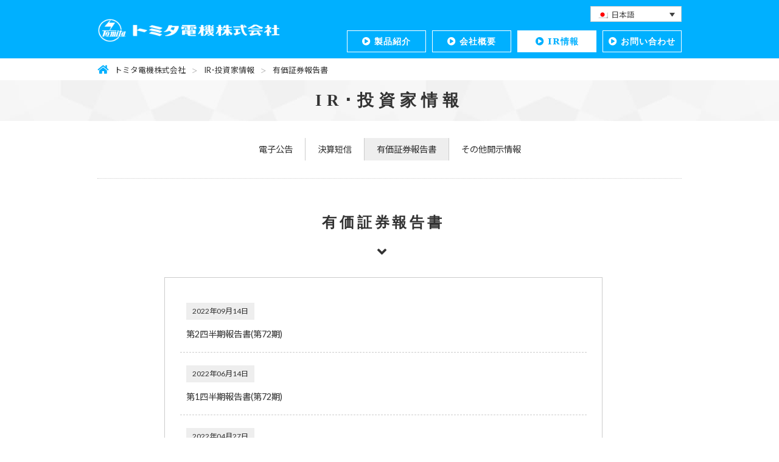

--- FILE ---
content_type: text/html; charset=UTF-8
request_url: https://www.tomita-electric.com/ircat/yuuka/page/2/
body_size: 6942
content:


<!DOCTYPE html>
<html dir="ltr" lang="ja">

<head>
  <meta charset="UTF-8">
  <meta name="viewport" content="width=1000">
  <meta name="format-detection" content="telephone=no">
    
  <link rel="stylesheet" href="https://www.tomita-electric.com/cms/content/themes/tomita/style.css">
  <link rel="shortcut icon" type="image/x-icon" href="https://www.tomita-electric.com/cms/content/themes/tomita/images/favicon.ico">
  <link rel="icon" type="image/png" href="https://www.tomita-electric.com/cms/content/themes/tomita/images/favicon-16.png" sizes="16x16">
  <link rel="icon" type="image/png" href="https://www.tomita-electric.com/cms/content/themes/tomita/images/favicon-32.png" sizes="32x32">

  	<style>img:is([sizes="auto" i], [sizes^="auto," i]) { contain-intrinsic-size: 3000px 1500px }</style>
	
		<!-- All in One SEO 4.9.3 - aioseo.com -->
		<title>有価証券報告書 | トミタ電機株式会社 - Part 2</title>
	<meta name="description" content="- Part 2" />
	<meta name="robots" content="noindex, nofollow, max-snippet:-1, max-image-preview:large, max-video-preview:-1" />
	<link rel="canonical" href="https://www.tomita-electric.com/ircat/yuuka/" />
	<link rel="prev" href="https://www.tomita-electric.com/ircat/yuuka/" />
	<link rel="next" href="https://www.tomita-electric.com/ircat/yuuka/page/3/" />
	<meta name="generator" content="All in One SEO (AIOSEO) 4.9.3" />
		<script type="application/ld+json" class="aioseo-schema">
			{"@context":"https:\/\/schema.org","@graph":[{"@type":"BreadcrumbList","@id":"https:\/\/www.tomita-electric.com\/ircat\/yuuka\/page\/2\/#breadcrumblist","itemListElement":[{"@type":"ListItem","@id":"https:\/\/www.tomita-electric.com#listItem","position":1,"name":"Home","item":"https:\/\/www.tomita-electric.com","nextItem":{"@type":"ListItem","@id":"https:\/\/www.tomita-electric.com\/ircat\/yuuka\/#listItem","name":"\u6709\u4fa1\u8a3c\u5238\u5831\u544a\u66f8"}},{"@type":"ListItem","@id":"https:\/\/www.tomita-electric.com\/ircat\/yuuka\/#listItem","position":2,"name":"\u6709\u4fa1\u8a3c\u5238\u5831\u544a\u66f8","item":"https:\/\/www.tomita-electric.com\/ircat\/yuuka\/","nextItem":{"@type":"ListItem","@id":"https:\/\/www.tomita-electric.com\/ircat\/yuuka\/page\/2#listItem","name":"\u30da\u30fc\u30b8 2"},"previousItem":{"@type":"ListItem","@id":"https:\/\/www.tomita-electric.com#listItem","name":"Home"}},{"@type":"ListItem","@id":"https:\/\/www.tomita-electric.com\/ircat\/yuuka\/page\/2#listItem","position":3,"name":"\u30da\u30fc\u30b8 2","previousItem":{"@type":"ListItem","@id":"https:\/\/www.tomita-electric.com\/ircat\/yuuka\/#listItem","name":"\u6709\u4fa1\u8a3c\u5238\u5831\u544a\u66f8"}}]},{"@type":"CollectionPage","@id":"https:\/\/www.tomita-electric.com\/ircat\/yuuka\/page\/2\/#collectionpage","url":"https:\/\/www.tomita-electric.com\/ircat\/yuuka\/page\/2\/","name":"\u6709\u4fa1\u8a3c\u5238\u5831\u544a\u66f8 | \u30c8\u30df\u30bf\u96fb\u6a5f\u682a\u5f0f\u4f1a\u793e - Part 2","description":"- Part 2","inLanguage":"ja","isPartOf":{"@id":"https:\/\/www.tomita-electric.com\/#website"},"breadcrumb":{"@id":"https:\/\/www.tomita-electric.com\/ircat\/yuuka\/page\/2\/#breadcrumblist"}},{"@type":"Organization","@id":"https:\/\/www.tomita-electric.com\/#organization","name":"\u30c8\u30df\u30bf\u96fb\u6a5f\u682a\u5f0f\u4f1a\u793e","url":"https:\/\/www.tomita-electric.com\/"},{"@type":"WebSite","@id":"https:\/\/www.tomita-electric.com\/#website","url":"https:\/\/www.tomita-electric.com\/","name":"\u30c8\u30df\u30bf\u96fb\u6a5f\u682a\u5f0f\u4f1a\u793e","inLanguage":"ja","publisher":{"@id":"https:\/\/www.tomita-electric.com\/#organization"}}]}
		</script>
		<!-- All in One SEO -->

<link rel='dns-prefetch' href='//webfonts.xserver.jp' />
<link rel='stylesheet' id='wp-block-library-css' href='https://www.tomita-electric.com/cms/wp-includes/css/dist/block-library/style.min.css?ver=d1e93a145f1a93af8682bb8357dccdcb' type='text/css' media='all' />
<style id='classic-theme-styles-inline-css' type='text/css'>
/*! This file is auto-generated */
.wp-block-button__link{color:#fff;background-color:#32373c;border-radius:9999px;box-shadow:none;text-decoration:none;padding:calc(.667em + 2px) calc(1.333em + 2px);font-size:1.125em}.wp-block-file__button{background:#32373c;color:#fff;text-decoration:none}
</style>
<link rel='stylesheet' id='aioseo/css/src/vue/standalone/blocks/table-of-contents/global.scss-css' href='https://www.tomita-electric.com/cms/content/plugins/all-in-one-seo-pack/dist/Lite/assets/css/table-of-contents/global.e90f6d47.css?ver=4.9.3' type='text/css' media='all' />
<style id='global-styles-inline-css' type='text/css'>
:root{--wp--preset--aspect-ratio--square: 1;--wp--preset--aspect-ratio--4-3: 4/3;--wp--preset--aspect-ratio--3-4: 3/4;--wp--preset--aspect-ratio--3-2: 3/2;--wp--preset--aspect-ratio--2-3: 2/3;--wp--preset--aspect-ratio--16-9: 16/9;--wp--preset--aspect-ratio--9-16: 9/16;--wp--preset--color--black: #000000;--wp--preset--color--cyan-bluish-gray: #abb8c3;--wp--preset--color--white: #ffffff;--wp--preset--color--pale-pink: #f78da7;--wp--preset--color--vivid-red: #cf2e2e;--wp--preset--color--luminous-vivid-orange: #ff6900;--wp--preset--color--luminous-vivid-amber: #fcb900;--wp--preset--color--light-green-cyan: #7bdcb5;--wp--preset--color--vivid-green-cyan: #00d084;--wp--preset--color--pale-cyan-blue: #8ed1fc;--wp--preset--color--vivid-cyan-blue: #0693e3;--wp--preset--color--vivid-purple: #9b51e0;--wp--preset--gradient--vivid-cyan-blue-to-vivid-purple: linear-gradient(135deg,rgba(6,147,227,1) 0%,rgb(155,81,224) 100%);--wp--preset--gradient--light-green-cyan-to-vivid-green-cyan: linear-gradient(135deg,rgb(122,220,180) 0%,rgb(0,208,130) 100%);--wp--preset--gradient--luminous-vivid-amber-to-luminous-vivid-orange: linear-gradient(135deg,rgba(252,185,0,1) 0%,rgba(255,105,0,1) 100%);--wp--preset--gradient--luminous-vivid-orange-to-vivid-red: linear-gradient(135deg,rgba(255,105,0,1) 0%,rgb(207,46,46) 100%);--wp--preset--gradient--very-light-gray-to-cyan-bluish-gray: linear-gradient(135deg,rgb(238,238,238) 0%,rgb(169,184,195) 100%);--wp--preset--gradient--cool-to-warm-spectrum: linear-gradient(135deg,rgb(74,234,220) 0%,rgb(151,120,209) 20%,rgb(207,42,186) 40%,rgb(238,44,130) 60%,rgb(251,105,98) 80%,rgb(254,248,76) 100%);--wp--preset--gradient--blush-light-purple: linear-gradient(135deg,rgb(255,206,236) 0%,rgb(152,150,240) 100%);--wp--preset--gradient--blush-bordeaux: linear-gradient(135deg,rgb(254,205,165) 0%,rgb(254,45,45) 50%,rgb(107,0,62) 100%);--wp--preset--gradient--luminous-dusk: linear-gradient(135deg,rgb(255,203,112) 0%,rgb(199,81,192) 50%,rgb(65,88,208) 100%);--wp--preset--gradient--pale-ocean: linear-gradient(135deg,rgb(255,245,203) 0%,rgb(182,227,212) 50%,rgb(51,167,181) 100%);--wp--preset--gradient--electric-grass: linear-gradient(135deg,rgb(202,248,128) 0%,rgb(113,206,126) 100%);--wp--preset--gradient--midnight: linear-gradient(135deg,rgb(2,3,129) 0%,rgb(40,116,252) 100%);--wp--preset--font-size--small: 13px;--wp--preset--font-size--medium: 20px;--wp--preset--font-size--large: 36px;--wp--preset--font-size--x-large: 42px;--wp--preset--spacing--20: 0.44rem;--wp--preset--spacing--30: 0.67rem;--wp--preset--spacing--40: 1rem;--wp--preset--spacing--50: 1.5rem;--wp--preset--spacing--60: 2.25rem;--wp--preset--spacing--70: 3.38rem;--wp--preset--spacing--80: 5.06rem;--wp--preset--shadow--natural: 6px 6px 9px rgba(0, 0, 0, 0.2);--wp--preset--shadow--deep: 12px 12px 50px rgba(0, 0, 0, 0.4);--wp--preset--shadow--sharp: 6px 6px 0px rgba(0, 0, 0, 0.2);--wp--preset--shadow--outlined: 6px 6px 0px -3px rgba(255, 255, 255, 1), 6px 6px rgba(0, 0, 0, 1);--wp--preset--shadow--crisp: 6px 6px 0px rgba(0, 0, 0, 1);}:where(.is-layout-flex){gap: 0.5em;}:where(.is-layout-grid){gap: 0.5em;}body .is-layout-flex{display: flex;}.is-layout-flex{flex-wrap: wrap;align-items: center;}.is-layout-flex > :is(*, div){margin: 0;}body .is-layout-grid{display: grid;}.is-layout-grid > :is(*, div){margin: 0;}:where(.wp-block-columns.is-layout-flex){gap: 2em;}:where(.wp-block-columns.is-layout-grid){gap: 2em;}:where(.wp-block-post-template.is-layout-flex){gap: 1.25em;}:where(.wp-block-post-template.is-layout-grid){gap: 1.25em;}.has-black-color{color: var(--wp--preset--color--black) !important;}.has-cyan-bluish-gray-color{color: var(--wp--preset--color--cyan-bluish-gray) !important;}.has-white-color{color: var(--wp--preset--color--white) !important;}.has-pale-pink-color{color: var(--wp--preset--color--pale-pink) !important;}.has-vivid-red-color{color: var(--wp--preset--color--vivid-red) !important;}.has-luminous-vivid-orange-color{color: var(--wp--preset--color--luminous-vivid-orange) !important;}.has-luminous-vivid-amber-color{color: var(--wp--preset--color--luminous-vivid-amber) !important;}.has-light-green-cyan-color{color: var(--wp--preset--color--light-green-cyan) !important;}.has-vivid-green-cyan-color{color: var(--wp--preset--color--vivid-green-cyan) !important;}.has-pale-cyan-blue-color{color: var(--wp--preset--color--pale-cyan-blue) !important;}.has-vivid-cyan-blue-color{color: var(--wp--preset--color--vivid-cyan-blue) !important;}.has-vivid-purple-color{color: var(--wp--preset--color--vivid-purple) !important;}.has-black-background-color{background-color: var(--wp--preset--color--black) !important;}.has-cyan-bluish-gray-background-color{background-color: var(--wp--preset--color--cyan-bluish-gray) !important;}.has-white-background-color{background-color: var(--wp--preset--color--white) !important;}.has-pale-pink-background-color{background-color: var(--wp--preset--color--pale-pink) !important;}.has-vivid-red-background-color{background-color: var(--wp--preset--color--vivid-red) !important;}.has-luminous-vivid-orange-background-color{background-color: var(--wp--preset--color--luminous-vivid-orange) !important;}.has-luminous-vivid-amber-background-color{background-color: var(--wp--preset--color--luminous-vivid-amber) !important;}.has-light-green-cyan-background-color{background-color: var(--wp--preset--color--light-green-cyan) !important;}.has-vivid-green-cyan-background-color{background-color: var(--wp--preset--color--vivid-green-cyan) !important;}.has-pale-cyan-blue-background-color{background-color: var(--wp--preset--color--pale-cyan-blue) !important;}.has-vivid-cyan-blue-background-color{background-color: var(--wp--preset--color--vivid-cyan-blue) !important;}.has-vivid-purple-background-color{background-color: var(--wp--preset--color--vivid-purple) !important;}.has-black-border-color{border-color: var(--wp--preset--color--black) !important;}.has-cyan-bluish-gray-border-color{border-color: var(--wp--preset--color--cyan-bluish-gray) !important;}.has-white-border-color{border-color: var(--wp--preset--color--white) !important;}.has-pale-pink-border-color{border-color: var(--wp--preset--color--pale-pink) !important;}.has-vivid-red-border-color{border-color: var(--wp--preset--color--vivid-red) !important;}.has-luminous-vivid-orange-border-color{border-color: var(--wp--preset--color--luminous-vivid-orange) !important;}.has-luminous-vivid-amber-border-color{border-color: var(--wp--preset--color--luminous-vivid-amber) !important;}.has-light-green-cyan-border-color{border-color: var(--wp--preset--color--light-green-cyan) !important;}.has-vivid-green-cyan-border-color{border-color: var(--wp--preset--color--vivid-green-cyan) !important;}.has-pale-cyan-blue-border-color{border-color: var(--wp--preset--color--pale-cyan-blue) !important;}.has-vivid-cyan-blue-border-color{border-color: var(--wp--preset--color--vivid-cyan-blue) !important;}.has-vivid-purple-border-color{border-color: var(--wp--preset--color--vivid-purple) !important;}.has-vivid-cyan-blue-to-vivid-purple-gradient-background{background: var(--wp--preset--gradient--vivid-cyan-blue-to-vivid-purple) !important;}.has-light-green-cyan-to-vivid-green-cyan-gradient-background{background: var(--wp--preset--gradient--light-green-cyan-to-vivid-green-cyan) !important;}.has-luminous-vivid-amber-to-luminous-vivid-orange-gradient-background{background: var(--wp--preset--gradient--luminous-vivid-amber-to-luminous-vivid-orange) !important;}.has-luminous-vivid-orange-to-vivid-red-gradient-background{background: var(--wp--preset--gradient--luminous-vivid-orange-to-vivid-red) !important;}.has-very-light-gray-to-cyan-bluish-gray-gradient-background{background: var(--wp--preset--gradient--very-light-gray-to-cyan-bluish-gray) !important;}.has-cool-to-warm-spectrum-gradient-background{background: var(--wp--preset--gradient--cool-to-warm-spectrum) !important;}.has-blush-light-purple-gradient-background{background: var(--wp--preset--gradient--blush-light-purple) !important;}.has-blush-bordeaux-gradient-background{background: var(--wp--preset--gradient--blush-bordeaux) !important;}.has-luminous-dusk-gradient-background{background: var(--wp--preset--gradient--luminous-dusk) !important;}.has-pale-ocean-gradient-background{background: var(--wp--preset--gradient--pale-ocean) !important;}.has-electric-grass-gradient-background{background: var(--wp--preset--gradient--electric-grass) !important;}.has-midnight-gradient-background{background: var(--wp--preset--gradient--midnight) !important;}.has-small-font-size{font-size: var(--wp--preset--font-size--small) !important;}.has-medium-font-size{font-size: var(--wp--preset--font-size--medium) !important;}.has-large-font-size{font-size: var(--wp--preset--font-size--large) !important;}.has-x-large-font-size{font-size: var(--wp--preset--font-size--x-large) !important;}
:where(.wp-block-post-template.is-layout-flex){gap: 1.25em;}:where(.wp-block-post-template.is-layout-grid){gap: 1.25em;}
:where(.wp-block-columns.is-layout-flex){gap: 2em;}:where(.wp-block-columns.is-layout-grid){gap: 2em;}
:root :where(.wp-block-pullquote){font-size: 1.5em;line-height: 1.6;}
</style>
<link rel='stylesheet' id='contact-form-7-css' href='https://www.tomita-electric.com/cms/content/plugins/contact-form-7/includes/css/styles.css?ver=6.1.4' type='text/css' media='all' />
<link rel='stylesheet' id='wpml-legacy-dropdown-0-css' href='https://www.tomita-electric.com/cms/content/plugins/sitepress-multilingual-cms/templates/language-switchers/legacy-dropdown/style.min.css?ver=1' type='text/css' media='all' />
<script type="text/javascript" src="https://www.tomita-electric.com/cms/content/plugins/sitepress-multilingual-cms/templates/language-switchers/legacy-dropdown/script.min.js?ver=1" id="wpml-legacy-dropdown-0-js"></script>

  <script src="//ajax.googleapis.com/ajax/libs/jquery/1.10.2/jquery.min.js"></script>
  <script src="https://www.tomita-electric.com/cms/content/themes/tomita/js/common.js"></script>
  <script src="https://www.tomita-electric.com/cms/content/themes/tomita/js/auto_filesize-1.0.2.js"></script>
    
      </head>

<body class="page" >

  <!-- Google tag (gtag.js) -->
<script async src="https://www.googletagmanager.com/gtag/js?id=G-0D6YVV0FDW"></script>
<script>
  window.dataLayer = window.dataLayer || [];

  function gtag() {
    dataLayer.push(arguments);
  }
  gtag('js', new Date());

  gtag('config', 'G-0D6YVV0FDW');
</script>

  <header id="page-header" role="banner">

    <div id="page-nav" class="menu menu-fixed">
      <div id="header-nav-inner">

          
  <h1><a href="https://www.tomita-electric.com/"><img src="https://www.tomita-electric.com/cms/content/themes/tomita/images/ja/logo.png" width="375" height="50" alt="トミタ電機株式会社"></a></h1>

  <nav id="header-menu">
    <ul>

      <li id="m-products" ><a href="https://www.tomita-electric.com/products/">製品紹介</a>
        <ul class="sub-menu"><li id="menu-item-45" class="menu-item menu-item-type-taxonomy menu-item-object-itemcat menu-item-45"><a href="https://www.tomita-electric.com/itemcat/ferrite/">フェライトコア</a></li>
<li id="menu-item-44" class="menu-item menu-item-type-taxonomy menu-item-object-itemcat menu-item-44"><a href="https://www.tomita-electric.com/itemcat/coil/">コイル・トランス</a></li>
</ul>      </li>

      <li id="m-company" ><a href="https://www.tomita-electric.com/company/">会社概要</a>
        <ul class="sub-menu"><li id="menu-item-1045" class="menu-item menu-item-type-post_type menu-item-object-page menu-item-1045"><a href="https://www.tomita-electric.com/company/history/">技術の歴史</a></li>
<li id="menu-item-1046" class="menu-item menu-item-type-post_type menu-item-object-page menu-item-1046"><a href="https://www.tomita-electric.com/company/our-products/">主な製品</a></li>
<li id="menu-item-2331" class="menu-item menu-item-type-post_type menu-item-object-page menu-item-2331"><a href="https://www.tomita-electric.com/company/quality-policy/">品質方針</a></li>
<li id="menu-item-1047" class="menu-item menu-item-type-post_type menu-item-object-page menu-item-1047"><a href="https://www.tomita-electric.com/company/environment/">環境方針</a></li>
<li id="menu-item-1049" class="menu-item menu-item-type-post_type menu-item-object-page menu-item-1049"><a href="https://www.tomita-electric.com/company/domestic/">国内事業所</a></li>
<li id="menu-item-1050" class="menu-item menu-item-type-post_type menu-item-object-page menu-item-1050"><a href="https://www.tomita-electric.com/company/overseas/">海外グループ会社</a></li>
<li id="menu-item-1051" class="menu-item menu-item-type-post_type menu-item-object-page menu-item-1051"><a href="https://www.tomita-electric.com/company/europe/">欧州営業窓口</a></li>
</ul>      </li>

      <li id="m-ir"  class="current" ><a href="https://www.tomita-electric.com/ir/">IR情報</a>
        <ul class="sub-menu"><li id="menu-item-43" class="menu-item menu-item-type-taxonomy menu-item-object-ircat menu-item-43"><a href="https://www.tomita-electric.com/ircat/koukoku/">電子公告</a></li>
<li id="menu-item-42" class="menu-item menu-item-type-taxonomy menu-item-object-ircat menu-item-42"><a href="https://www.tomita-electric.com/ircat/kessan/">決算短信</a></li>
<li id="menu-item-41" class="menu-item menu-item-type-taxonomy menu-item-object-ircat current-menu-item menu-item-41"><a href="https://www.tomita-electric.com/ircat/yuuka/" aria-current="page">有価証券報告書</a></li>
<li id="menu-item-40" class="menu-item menu-item-type-taxonomy menu-item-object-ircat menu-item-40"><a href="https://www.tomita-electric.com/ircat/others/">その他開示情報</a></li>
</ul>      </li>

      <li id="m-contact" ><a href="https://www.tomita-electric.com/contact/">お問い合わせ</a></li>

    </ul>
  </nav>
        
      <div class="header-sub">

        <div class="language">
          <div class="lngswcr">
<div
	 class="wpml-ls-sidebars-sidebar-2 wpml-ls wpml-ls-legacy-dropdown js-wpml-ls-legacy-dropdown">
	<ul role="menu">

		<li role="none" tabindex="0" class="wpml-ls-slot-sidebar-2 wpml-ls-item wpml-ls-item-ja wpml-ls-current-language wpml-ls-first-item wpml-ls-last-item wpml-ls-item-legacy-dropdown">
			<a href="#" class="js-wpml-ls-item-toggle wpml-ls-item-toggle" role="menuitem" title="日本語に切り替える">
                            <img
            class="wpml-ls-flag"
            src="https://www.tomita-electric.com/cms/content/plugins/sitepress-multilingual-cms/res/flags/ja.png"
            alt=""
            
            
    /><span class="wpml-ls-native" role="menuitem">日本語</span></a>

			<ul class="wpml-ls-sub-menu" role="menu">
							</ul>

		</li>

	</ul>
</div>
</div>        </div>

        <div class="ggl-search">
        </div>

      </div>

      </div>
    </div>

  </header>

      <div id="breadcrumb">
      <div id="breadcrumb-inner">
        <span itemscope="itemscope" itemtype="http://data-vocabulary.org/Breadcrumb"><a title="トミタ電機株式会社" href="https://www.tomita-electric.com" itemprop="url"><span itemprop="title">トミタ電機株式会社</span></a></span><span itemscope="itemscope" itemtype="http://data-vocabulary.org/Breadcrumb"><a title="IR･投資家情報" href="https://www.tomita-electric.com/ir/" itemprop="url"><span itemprop="title">IR･投資家情報</span></a></span><span itemscope="itemscope" itemtype="http://data-vocabulary.org/Breadcrumb"><a title="有価証券報告書" href="https://www.tomita-electric.com/ircat/yuuka/" itemprop="url"><span itemprop="title">有価証券報告書</span></a></span>      </div>
    </div>
  
<article id="contents">

    <header id="page-title">
        <h1>IR･投資家情報</h1>
    </header>
    
    <div id="contents-inner">

	<ul class="child-page-list"><li class="menu-item menu-item-type-taxonomy menu-item-object-ircat menu-item-43"><a href="https://www.tomita-electric.com/ircat/koukoku/">電子公告</a></li>
<li class="menu-item menu-item-type-taxonomy menu-item-object-ircat menu-item-42"><a href="https://www.tomita-electric.com/ircat/kessan/">決算短信</a></li>
<li class="menu-item menu-item-type-taxonomy menu-item-object-ircat current-menu-item menu-item-41"><a href="https://www.tomita-electric.com/ircat/yuuka/" aria-current="page">有価証券報告書</a></li>
<li class="menu-item menu-item-type-taxonomy menu-item-object-ircat menu-item-40"><a href="https://www.tomita-electric.com/ircat/others/">その他開示情報</a></li>
</ul>

    <section id="ir-list">

 		<div class="ir-inner">
		
            <h2>
			有価証券報告書            </h2>
    
            <ul> 
    
            
                             			                    <li><time datetime="2022-09-14">2022年09月14日</time><a href="https://www.tomita-electric.com/cms/content/files/2022.7.31-2Qsihanki.pdf" class="pdf" target="_blank">第2四半期報告書(第72期)</a></li>
                    
                 			                    <li><time datetime="2022-06-14">2022年06月14日</time><a href="https://www.tomita-electric.com/cms/content/files/2022.4.30-1Qsihanki.pdf" class="pdf" target="_blank">第1四半期報告書(第72期)</a></li>
                    
                 			                    <li><time datetime="2022-04-27">2022年04月27日</time><a href="https://www.tomita-electric.com/cms/content/files/2022.1.31-report.pdf" class="pdf" target="_blank">有価証券報告書(第71期)</a></li>
                    
                 			                    <li><time datetime="2021-12-15">2021年12月15日</time><a href="https://www.tomita-electric.com/cms/content/files/2021.10.31-3Qsihanki.pdf" class="pdf" target="_blank">第3四半期報告書(第71期)</a></li>
                    
                 			                    <li><time datetime="2021-09-14">2021年09月14日</time><a href="https://www.tomita-electric.com/cms/content/files/2021.7.31-2Qsihanki.pdf" class="pdf" target="_blank">第2四半期報告書(第71期)</a></li>
                    
                 			                    <li><time datetime="2021-06-15">2021年06月15日</time><a href="https://www.tomita-electric.com/cms/content/files/2021.4.30-1Qsihanki.pdf" class="pdf" target="_blank">第1四半期報告書(第71期)</a></li>
                    
                 			                    <li><time datetime="2021-04-27">2021年04月27日</time><a href="https://www.tomita-electric.com/cms/content/files/2021.1.31-report.pdf" class="pdf" target="_blank">有価証券報告書(第70期)</a></li>
                    
                 			                    <li><time datetime="2020-12-15">2020年12月15日</time><a href="https://www.tomita-electric.com/cms/content/files/2020.10.31-3Qsihanki.pdf" class="pdf" target="_blank">第3四半期報告書(第70期)</a></li>
                    
                 			                    <li><time datetime="2020-09-14">2020年09月14日</time><a href="https://www.tomita-electric.com/cms/content/files/2020.7.31-2Qsihanki.pdf" class="pdf" target="_blank">第2四半期報告書(第70期)</a></li>
                    
                 			                    <li><time datetime="2020-06-12">2020年06月12日</time><a href="https://www.tomita-electric.com/cms/content/files/2020.4.30-1Qsihanki.pdf" class="pdf" target="_blank">第1四半期報告書(第70期)</a></li>
                    
                                
            </ul>

		<div class="pagination-container">
        	<div class='wp-pagenavi' role='navigation'>
<a class="previouspostslink" rel="prev" aria-label="前のページ" href="https://www.tomita-electric.com/ircat/yuuka/">«</a><a class="wppn-page smaller" title="ページ 1" href="https://www.tomita-electric.com/ircat/yuuka/">1</a><span aria-current='page' class='wppn-current'>2</span><a class="wppn-page larger" title="ページ 3" href="https://www.tomita-electric.com/ircat/yuuka/page/3/">3</a><a class="wppn-page larger" title="ページ 4" href="https://www.tomita-electric.com/ircat/yuuka/page/4/">4</a><a class="wppn-page larger" title="ページ 5" href="https://www.tomita-electric.com/ircat/yuuka/page/5/">5</a><a class="nextpostslink" rel="next" aria-label="次のページ" href="https://www.tomita-electric.com/ircat/yuuka/page/3/">»</a>
</div>        </div>

        </div>

        
    </section>


    
    
    <!--/contents-inner -->
    </div

</article>


<div id="footer-nav">

	<div class="menu-%e3%83%95%e3%83%83%e3%82%bf%e3%83%bc%e3%83%a1%e3%83%8b%e3%83%a5%e3%83%bc-container"><ul id="menu-%e3%83%95%e3%83%83%e3%82%bf%e3%83%bc%e3%83%a1%e3%83%8b%e3%83%a5%e3%83%bc" class="menu"><li id="menu-item-47" class="menu-item menu-item-type-custom menu-item-object-custom menu-item-home menu-item-47"><a href="https://www.tomita-electric.com/">トップページ</a></li>
<li id="menu-item-185" class="menu-item menu-item-type-post_type menu-item-object-page menu-item-185"><a href="https://www.tomita-electric.com/products/">製品紹介</a></li>
<li id="menu-item-29" class="menu-item menu-item-type-post_type menu-item-object-page menu-item-29"><a href="https://www.tomita-electric.com/company/">会社概要</a></li>
<li id="menu-item-187" class="menu-item menu-item-type-post_type_archive menu-item-object-ir menu-item-187"><a href="https://www.tomita-electric.com/ir/">IR･投資家情報一覧</a></li>
<li id="menu-item-85" class="menu-item menu-item-type-post_type menu-item-object-page menu-item-85"><a href="https://www.tomita-electric.com/contact/">お問い合わせ</a></li>
</ul></div>
</div>


<footer id="page-footer">

<div id="footer-inner">

    <div id="footer-left">
        <h1><a href=""><img src="https://www.tomita-electric.com/cms/content/themes/tomita/images/ja/logo.png" alt="トミタ電機株式会社"></a></h1>
        <p id="footer-address">(本社) 〒680-0823　鳥取県鳥取市幸町123番地</p>
        <div id="telnum"><span>電話</span> 0857-22-8441　<span>FAX</span> 0857-27-1847</div>
    </div>

</div>

</footer>

<script type="speculationrules">
{"prefetch":[{"source":"document","where":{"and":[{"href_matches":"\/*"},{"not":{"href_matches":["\/cms\/wp-*.php","\/cms\/wp-admin\/*","\/cms\/content\/files\/*","\/cms\/content\/*","\/cms\/content\/plugins\/*","\/cms\/content\/themes\/tomita\/*","\/*\\?(.+)"]}},{"not":{"selector_matches":"a[rel~=\"nofollow\"]"}},{"not":{"selector_matches":".no-prefetch, .no-prefetch a"}}]},"eagerness":"conservative"}]}
</script>
<script type="text/javascript" src="https://www.tomita-electric.com/cms/wp-includes/js/dist/hooks.min.js?ver=4d63a3d491d11ffd8ac6" id="wp-hooks-js"></script>
<script type="text/javascript" src="https://www.tomita-electric.com/cms/wp-includes/js/dist/i18n.min.js?ver=5e580eb46a90c2b997e6" id="wp-i18n-js"></script>
<script type="text/javascript" id="wp-i18n-js-after">
/* <![CDATA[ */
wp.i18n.setLocaleData( { 'text direction\u0004ltr': [ 'ltr' ] } );
/* ]]> */
</script>
<script type="text/javascript" src="https://www.tomita-electric.com/cms/content/plugins/contact-form-7/includes/swv/js/index.js?ver=6.1.4" id="swv-js"></script>
<script type="text/javascript" id="contact-form-7-js-translations">
/* <![CDATA[ */
( function( domain, translations ) {
	var localeData = translations.locale_data[ domain ] || translations.locale_data.messages;
	localeData[""].domain = domain;
	wp.i18n.setLocaleData( localeData, domain );
} )( "contact-form-7", {"translation-revision-date":"2025-11-30 08:12:23+0000","generator":"GlotPress\/4.0.3","domain":"messages","locale_data":{"messages":{"":{"domain":"messages","plural-forms":"nplurals=1; plural=0;","lang":"ja_JP"},"This contact form is placed in the wrong place.":["\u3053\u306e\u30b3\u30f3\u30bf\u30af\u30c8\u30d5\u30a9\u30fc\u30e0\u306f\u9593\u9055\u3063\u305f\u4f4d\u7f6e\u306b\u7f6e\u304b\u308c\u3066\u3044\u307e\u3059\u3002"],"Error:":["\u30a8\u30e9\u30fc:"]}},"comment":{"reference":"includes\/js\/index.js"}} );
/* ]]> */
</script>
<script type="text/javascript" id="contact-form-7-js-before">
/* <![CDATA[ */
var wpcf7 = {
    "api": {
        "root": "https:\/\/www.tomita-electric.com\/wp-json\/",
        "namespace": "contact-form-7\/v1"
    }
};
/* ]]> */
</script>
<script type="text/javascript" src="https://www.tomita-electric.com/cms/content/plugins/contact-form-7/includes/js/index.js?ver=6.1.4" id="contact-form-7-js"></script>
<script type="text/javascript" id="wpcf7-ga-events-js-before">
/* <![CDATA[ */
var cf7GASendActions = {"invalid":"true","spam":"true","mail_sent":"true","mail_failed":"true","sent":"false"}, cf7FormIDs = {"ID_1320":"M4\u304a\u554f\u3044\u5408\u308f\u305b(\u4e2d\u6587\u7c21\u4f53)","ID_1272":"M4\u304a\u554f\u3044\u5408\u308f\u305b(\u82f1\u8a9e)","ID_1158":"M4\u304a\u554f\u3044\u5408\u308f\u305b"};
/* ]]> */
</script>
<script type="text/javascript" src="https://www.tomita-electric.com/cms/content/plugins/cf7-google-analytics/js/cf7-google-analytics.min.js?ver=1.8.10" id="wpcf7-ga-events-js"></script>

<div id="pagetop"><a href="#page-header"></a></div>

</body>
</html>
  





--- FILE ---
content_type: text/css
request_url: https://www.tomita-electric.com/cms/content/themes/tomita/style.css
body_size: 376
content:
@charset "utf-8";
/*
Theme Name: tomita
Version: 1.0

	The CSS, XHTML and design is released under GPL:
	http://www.opensource.org/licenses/gpl-license.php

*/

/* =Reset default browser CSS.
Based on work by Eric Meyer:http://meyerweb.com/eric/tools/css/reset/index.html
-------------------------------------------------------------- */

@import "css/reset.css";
@import "//use.fontawesome.com/releases/v5.6.1/css/all.css";
@import "css/common.css";
@import "css/jquery.bxslider.css";


--- FILE ---
content_type: text/css
request_url: https://www.tomita-electric.com/cms/content/themes/tomita/css/common.css
body_size: 7655
content:
@charset "UTF-8";
@import url(https://fonts.googleapis.com/css?family=Lato:400,700);
@import url(https://fonts.googleapis.com/earlyaccess/notosansjp.css);
html,
body {
  width: 100%;
  height: 100%;
}

html:lang(ja) {
  font-family: Lato, "Noto Sans JP", "游ゴシック Medium", "游ゴシック体", "Yu Gothic Medium", YuGothic, "ヒラギノ角ゴ ProN", "Hiragino Kaku Gothic ProN", "メイリオ", Meiryo, "ＭＳ Ｐゴシック", "MS PGothic", sans-serif;
}

html:lang(en-US) {
  font-family: Tahoma, Geneva, "sans-serif";
}

html:lang(zh-hans) {
  font-family: Tahoma, Geneva, "sans-serif";
}

/*
html:lang(ja) { font-family: 'Lucida Grande','Hiragino Kaku Gothic ProN', 'ヒラギノ角ゴ ProN W3', Meiryo, メイリオ, sans-serif;}
*/
body {
  color: #333;
  font-size: 100%;
}

img {
  vertical-align: bottom;
}

/* ヘッダー
----------------------------------------------------------------*/
header#page-header {
  width: 100%;
  height: auto;
  background: no-repeat url(../images/top01.jpg);
  background-size: cover;
  background-position: center center;
}

div#mainimage {
  width: 100%;
  height: auto;
  padding: 80px 0;
  position: relative;
  z-index: 0;
}

div#mainimage:before {
  content: "";
  display: block;
  width: 100%;
  height: 100%;
  background-image: url(../images/overlays/12.png);
  position: absolute;
  z-index: 1;
  top: 0;
  left: 0;
}

p#copy {
  width: 770px;
  height: 420px;
  margin: 0 auto;
  position: relative;
  z-index: 2;
}

/* メインナビ
----------------------------------------------------------------*/
/* 大きいサイズ */
div#header-nav {
  background-color: #00b0ff;
  padding: 25px 0;
}

div#header-nav-inner {
  width: 960px;
  margin: 0 auto;
  position: relative;
}

div#header-nav-inner h1 {
  width: 375px;
  float: left;
  padding-top: 20px;
}

div#header-nav-inner h1 a img {
  opacity: 1;
  -webkit-transition: 0.3s ease-in-out;
  -o-transition: 0.3s ease-in-out;
  transition: 0.3s ease-in-out;
}

div#header-nav-inner h1 a:hover img {
  opacity: 0.7;
}

/* ヘッダーメニュー */
nav#header-menu {
  width: 550px;
  float: right;
  padding-top: 40px;
}

nav#header-menu ul {
  text-align: right;
  float: right;
}

html:lang(ja) nav#header-menu ul li {
  font-family: "Ryumin Medium KL", "游明朝", YuMincho, "ヒラギノ明朝 ProN W3", "Hiragino Mincho ProN", "HG明朝E", "ＭＳ Ｐ明朝", "ＭＳ 明朝", "serif";
}

html:lang(en-US) nav#header-menu ul li {
  font-family: "Times New Roman", Times, "serif";
}

html:lang(zh-hans) nav#header-menu ul li {
  font-family: "serif";
}

nav#header-menu ul li {
  display: inline-block;
  width: 140px;
  float: right;
  border: 1px solid white;
  font-size: 18px;
  font-weight: bold;
  text-align: center;
  letter-spacing: 3px;
  position: relative;
  /* サブメニューの起点 */
}

nav#header-menu ul li:last-child {
  margin-right: 0;
}
nav#header-menu ul li:not(:last-child) {
  margin-right: 10px;
}

nav#header-menu ul li a {
  text-decoration: none;
  display: block;
  padding: 15px 10px;
  color: white;
  background-color: transparent;
}

nav#header-menu ul li a:hover {
  color: #00b0ff;
  background-color: white;
}

nav#header-menu ul li a:before {
  font-family: "Font Awesome 5 Free";
  content: "\f144";
  font-weight: bold;
  margin-right: 5px;
}

/* メニュー固定後 */
.menu-fixed {
  position: fixed;
  top: 0;
  left: 0;
  width: 100%;
  z-index: 999999;
}

div.menu-fixed {
  padding: 10px 0 !important;
}

.menu-fixed div#header-nav-inner h1 {
  width: 300px;
  float: left;
}

.menu-fixed div#header-nav-inner h1 a img {
  width: 100%;
  height: auto;
}

.menu-fixed nav#header-menu {
  width: 560px;
  float: right;
}

.menu-fixed nav#header-menu ul li {
  display: inline-block;
  width: 130px;
  float: left;
  border: 1px solid white;
  font-size: 14px;
  font-weight: bold;
  text-align: center;
  letter-spacing: 1px;
}

.menu-fixed nav#header-menu ul li a {
  text-decoration: none;
  display: block;
  padding: 10px 7px;
  color: white;
  background-color: transparent;
}

.menu-fixed nav#header-menu ul li a:hover,
.menu-fixed nav#header-menu ul li.current a {
  color: #00b0ff;
  background-color: white;
}

div#page-nav {
  background-color: #00b0ff;
}

/* サブメニュー */
nav#header-menu ul li > ul.sub-menu {
  position: absolute;
  border-top: 1px solid white;
  width: 200px !important;
  top: 27px;
  left: -36px;
  visibility: hidden;
  opacity: 0;
  z-index: 100000;
  -webkit-transition: all 0.2s ease;
  -o-transition: all 0.2s ease;
  transition: all 0.2s ease;
}

nav#header-menu ul li:hover > ul.sub-menu {
  top: 35px;
  visibility: visible;
  opacity: 1;
}

nav#header-menu ul li > ul.sub-menu li {
  font-size: 0.85rem;
  width: 100%;
  background-color: #00b0ff;
  border-top: 0 !important;
  margin: 0 !important;
}

nav#header-menu ul li > ul.sub-menu li a:before {
  display: none;
}

li.current > ul.sub-menu {
  border-top: 1px solid #00b0ff !important;
  border-left: 1px solid #00b0ff;
  border-right: 1px solid #00b0ff;
}

li.current > ul.sub-menu li {
  border-bottom: 1px solid #00b0ff !important;
}

/* 言語 */
div.language {
  width: 150px;
  float: right;
}

/* 言語スイッチャー */
li.wpml-ls-item {
  font-size: 0.8rem;
}

/* Googleカスタム検索 */
div.header-sub {
  width: 410px;
  position: absolute;
  top: 0;
  right: 0;
}

div.ggl-search {
  display: none;
}

div.gsc-control-cse {
  padding: 0 !important;
  background-color: transparent !important;
  border: none !important;
}

form.gsc-search-box {
  margin: 0 !important;
}

input.gsc-search-button {
  -webkit-box-sizing: content-box;
          box-sizing: content-box;
}

table.gsc-search-box td {
  vertical-align: top !important;
}

.gsc-input-box {
  height: 27px !important;
}

input.gsc-search-button-v2 {
  margin-top: 0 !important;
}

/* フロントページ */
.index {
  padding-top: 96px;
}

/* 個別ページ用 */
.page {
  padding-top: 96px;
}

.page #page-header {
  height: 60px;
  position: fixed;
  top: 0;
  left: 0;
  width: 100%;
  z-index: 999999;
  background-image: none !important;
}

/* スライダー */
.top-slide-wrapper {
  position: relative;
  left: 50%;
  width: 3000px;
  margin-left: -1500px;
}

.top-slide-wrapper img {
  max-width: 1000px;
  height: auto;
}

/* 製品カテゴリの表示
----------------------------------------------------------------*/
article#top-category {
  background-image: url(../images/bg-graypoly.jpg);
  width: 100%;
  min-width: 1000px;
  overflow: hidden;
}

article#top-category section {
  width: 960px;
  margin: 0 auto;
  padding: 30px 0 50px 0;
}

article#top-category section h1 {
  margin-bottom: 30px;
}

/* カテゴリリストの表示　共通設定 */
ul.catlist li {
  float: left;
}

ul.catlist li:not(:last-child) {
  margin-right: 30px;
}

ul.catlist li:last-child {
  margin-right: 0;
}

ul.catlist li a {
  padding: 5px;
  display: block;
  text-decoration: none;
  color: white;
  background-image: url(../images/bg-stripe.png);
  position: relative;
  overflow: hidden;
}

ul.catlist li a h2 {
  text-align: center;
  display: block;
  position: absolute;
  top: 50%;
  left: 50%;
  z-index: 10;
  -webkit-transition: 0.3s ease-in-out;
  -o-transition: 0.3s ease-in-out;
  transition: 0.3s ease-in-out;
}

ul.catlist li a:hover h2 {
  font-size: 120%;
  color: white;
  background-color: black;
}

div.cat-pic {
  position: relative;
  z-index: 5;
}

div.cat-pic img {
  -webkit-transition: 0.3s ease-in-out;
  -o-transition: 0.3s ease-in-out;
  transition: 0.3s ease-in-out;
}

ul.catlist li a:hover img {
  -webkit-transform: scale(1.1);
  -ms-transform: scale(1.1);
      transform: scale(1.1);
}

/* indexのリスト表示設定 */
#index-catlist li {
  width: 300px;
}

#index-catlist li a {
  width: 300px;
  height: 240px;
}

#index-catlist li a h2 {
  width: 200px;
  height: 40px;
  line-height: 40px;
  margin-top: -20px;
  margin-left: -100px;
}

#index-catlist li a:hover h2 {
  width: 220px;
  margin-left: -110px;
}

#index-catlist div.cat-pic {
  width: 290px;
  height: 230px;
}

#index-catlist div.cat-pic {
  position: relative;
  z-index: 5;
}

/* 各カテゴリ */
li#ic-ferrite a h2 {
  background-color: #00b0ff;
}

li#ic-coils a h2 {
  background-color: #00b0ff;
}

li#ic-search a h2 {
  background-color: #00b0ff;
}

/* トップページ　お知らせ
----------------------------------------------------------------*/
header.header-type01 {
  border-top: 1px solid #CCC;
  border-bottom: 1px solid #CCC;
  padding: 20px 0;
  position: relative;
}

.h-hews h1 {
  font-family: "Ryumin Medium KL", "游明朝", YuMincho, "ヒラギノ明朝 ProN W3", "Hiragino Mincho ProN", "HG明朝E", "ＭＳ Ｐ明朝", "ＭＳ 明朝", serif;
  font-size: 1.5rem;
}

.h-hews h1:before {
  font-family: "Font Awesome 5 Free";
  content: "\f107";
  margin-right: 10px;
}

.h-hews a {
  display: block;
  width: 60px;
  padding: 7px 0;
  background-color: #CCC;
  font-size: 0.8rem;
  text-align: center;
  color: #333;
  text-decoration: none;
  position: absolute;
  top: 0;
  right: 0;
}

article#top-news section {
  width: 860px;
  margin: 0 auto;
  padding: 50px 0;
}

ul.news-list {
  margin: 20px 0 0 0;
}

ul.news-list li {
  font-size: 90%;
  padding: 20px;
}

ul.news-list li:not(:last-child) {
  border-bottom: 1px dashed #CCC;
}

ul.news-list li a {
  text-decoration: none;
  color: #333;
}

.nl-cat span {
  font-size: 0.75rem;
  padding: 5px 7px;
  border-radius: 5px;
  text-align: center;
  color: white;
  display: inline-block;
}

/* お知らせ見出しレイアウト */
ul.news-list li a {
  display: -webkit-box;
  display: -ms-flexbox;
  display: flex;
  -webkit-box-orient: horizontal;
  -webkit-box-direction: normal;
      -ms-flex-direction: row;
          flex-direction: row;
  -ms-flex-wrap: wrap;
      flex-wrap: wrap;
  -webkit-box-align: start;
      -ms-flex-align: start;
          align-items: start;
}
ul.news-list li a .nl-cat {
  width: 80px;
}
ul.news-list li a time {
  width: 115px;
  display: block;
}
ul.news-list li a .nl-info__title {
  width: 580px;
}

/* カテゴリーアイコン */
span.nl-info {
  background-color: #999;
}

span.nl-item {
  background-color: #63B0DA;
}

ul.news-list li a time {
  margin-right: 20px;
}

/* リンク先 */
ul.news-list li a[href$=".pdf"]::after {
  font-family: "Font Awesome 5 Free";
  content: "\f1c1";
  font-weight: bold;
  margin-left: 10px;
  color: #AB0002;
}

ul.news-list li a:not([href$=".pdf"])[target=_blank]::after {
  font-family: "Font Awesome 5 Free";
  content: "\f08e";
  font-weight: bold;
  margin-left: 10px;
}

/* フッターナビ
----------------------------------------------------------------*/
#footer-nav {
  border-top: 1px solid #EEE;
  background-color: white;
  padding: 30px 0;
  clear: both;
}

#footer-nav ul {
  width: 960px;
  margin: 0 auto;
  text-align: center;
}

#footer-nav ul li {
  display: inline;
  font-size: 90%;
  margin-right: 15px;
}

#footer-nav ul li a {
  color: #333;
  text-decoration: none;
}

#footer-nav ul li a:before {
  font-family: "Font Awesome 5 Free";
  content: "\f144";
  font-weight: bold;
  margin-right: 5px;
}

/* フッターバナー
----------------------------------------------------------------*/
aside#banner {
  width: 100%;
  padding: 30px 0;
  background-color: #EEE;
}

div.banner-container {
  width: 960px;
  margin: 0 auto;
}

/* フッター
----------------------------------------------------------------*/
footer#page-footer {
  width: 100%;
  background-color: #333;
  padding: 40px 0;
}

div#footer-inner {
  width: 960px;
  margin: 0 auto;
}

/* フッターの左側 */
div#footer-left {
  width: 100%;
}

div#footer-left h1 {
  width: 255px;
  float: left;
  margin-right: 20px;
  margin-bottom: 10px;
}

div#footer-left h1 img {
  width: 100%;
  height: auto;
}

p#footer-address {
  font-size: 14px;
  line-height: 35px;
  color: #EEE;
}

div#telnum {
  clear: both;
  margin: 15px 0 0 5px;
  color: white;
  font-size: 1rem;
}

div#telnum span {
  border: 1px solid white;
  padding: 3px 10px;
  margin-right: 10px;
  font-size: 0.75rem;
}

/* フッターの右側 */
div#footer-right {
  width: 250px;
  float: right;
}

div#footer-right img {
  vertical-align: bottom;
}

div#language {
  margin-bottom: 20px;
}

#site-search-text {
  background-color: #CCC;
  width: 180px;
  border: 0;
  padding: 5px;
  margin-right: 15px;
}

#site-search-btn {
  border: 1px solid #999;
  background-color: #CCC;
  padding: 5px 10px;
}

/*----------------------------------------------------------------

						製品紹介

----------------------------------------------------------------*/
/* 製品紹介のリスト表示設定 */
#products-catlist li {
  width: 460px;
  margin-bottom: 40px;
}

#products-catlist li a {
  width: 100%;
  height: 240px;
  margin-bottom: 30px;
}

#products-catlist li a h2 {
  width: 200px;
  height: 40px;
  line-height: 40px;
  margin-top: -20px;
  margin-left: -100px;
}

#products-catlist li a:hover h2 {
  width: 220px;
  margin-left: -110px;
}

#products-catlist div.cat-pic {
  width: 100%;
  height: 230px;
  position: relative;
  z-index: 5;
}

#products-catlist div.cat-pic img {
  width: 100%;
  height: auto;
}

#products-catlist li p {
  font-size: 95%;
  line-height: 200%;
}

/* 製品情報 */
#products-new h1 {
  font-family: "Ryumin Medium KL", "游明朝", YuMincho, "ヒラギノ明朝 ProN W3", "Hiragino Mincho ProN", "HG明朝E", "ＭＳ Ｐ明朝", "ＭＳ 明朝", serif;
  font-size: 1.5rem;
  margin-bottom: 30px;
  text-align: center;
}

#products-new h1:after {
  font-family: "Font Awesome 5 Free";
  font-weight: bold;
  content: "\a\f107";
  white-space: pre;
  display: block;
}

#products-new .news-list {
  margin: 30px;
}

.archive-link {
  font-size: 0.8rem;
  text-align: right;
}

.archive-link a {
  color: #00b0ff;
  border: 1px solid #00b0ff;
  padding: 5px 15px;
  text-decoration: none;
  -webkit-transition: 0.3s ease-in-out;
  -o-transition: 0.3s ease-in-out;
  transition: 0.3s ease-in-out;
}

.archive-link a:hover {
  color: white;
  background-color: #00b0ff;
  border: 1px solid #00b0ff;
}

/*----------------------------------------------------------------

					カテゴリトップ

----------------------------------------------------------------*/
/* カテゴリ見出し */
header#cat-title {
  padding: 50px 0;
  position: relative;
  z-index: 0;
  background-color: black;
  text-align: center;
  background-attachment: fixed;
  background-size: cover;
  background-repeat: no-repeat;
  background-position: center center;
}

header#cat-title h1 {
  display: inline-block;
  padding: 15px 40px;
  font-family: "Ryumin Medium KL", "游明朝", YuMincho, "ヒラギノ明朝 ProN W3", "Hiragino Mincho ProN", "HG明朝E", "ＭＳ Ｐ明朝", "ＭＳ 明朝", serif;
  color: white;
  font-size: 2rem;
  letter-spacing: 0.5rem;
  text-align: center;
  position: relative;
  z-index: 100;
  margin: 0 auto 50px;
  background-color: black;
}

.cat-title-ferrite {
  background: url(../images/bg-fellite.jpg);
}

.cat-title-coil {
  background: url(../images/bg-coil.jpg);
}

div#cat-desc-txt {
  width: 600px;
  margin: 0 auto;
  padding: 20px;
  background-color: rgba(255, 255, 255, 0.8);
  position: relative;
  z-index: 5;
}

#cat-desc-txt p {
  font-size: 0.9rem;
  line-height: 2rem;
  color: #333;
  text-align: left;
}

/* 製品インデックス */
div.products-index h1 {
  font-family: "Ryumin Medium KL", "游明朝", YuMincho, "ヒラギノ明朝 ProN W3", "Hiragino Mincho ProN", "HG明朝E", "ＭＳ Ｐ明朝", "ＭＳ 明朝", serif;
  font-size: 1.75rem;
  border-bottom: 1px dotted #CCC;
  margin-bottom: 30px;
  padding-bottom: 20px;
}

div.products-index h1::before {
  font-family: "Font Awesome 5 Free";
  font-weight: bold;
  content: "\f013";
  margin-right: 10px;
}

/* 材質の一覧 */
.products-shape-inner {
  display: -webkit-box;
  display: -ms-flexbox;
  display: flex;
  margin-bottom: 50px;
}

.products-shape-inner dl {
  width: 100%;
  border: 1px solid #CCC;
}

.products-shape-inner dl:not(:last-child) {
  margin-right: 30px;
}

.products-shape-inner dl dt {
  padding: 15px 10px;
  border-bottom: 1px solid #CCC;
  background-color: #EEE;
  font-weight: bold;
}

.products-shape-inner dl dt::before {
  font-family: "Font Awesome 5 Free";
  font-weight: bold;
  content: "\f0d7";
  margin-right: 10px;
}

.products-shape-inner dl dd:not(:last-child) {
  border-bottom: 1px dotted #CCC;
}

.products-shape-inner dl dd a {
  font-size: 0.9rem;
  display: block;
  color: #333;
  text-decoration: none;
  padding: 15px 10px;
}

/* 製品の一覧 */
section#products-list h1 {
  margin-bottom: 40px;
}

section#products-list ul li {
  width: 210px;
  height: 160px;
  overflow: hidden;
  float: left;
  margin-right: 40px;
  margin-bottom: 40px;
  border: 1px solid #666;
}

section#products-list ul li a {
  display: block;
  width: 100%;
  height: 100%;
  position: relative;
}

section#products-list ul li a img {
  width: auto;
  height: 100%;
  position: absolute;
  top: 0;
  left: 0;
  z-index: 0;
}

.popup-desc {
  width: 100%;
  height: 100%;
  padding: 10px;
  background-color: rgba(0, 0, 0, 0.85);
  color: white;
  text-decoration: none;
  position: absolute;
  top: 110px;
  left: 0;
  z-index: 100;
  -webkit-transition: 0.3s;
  -o-transition: 0.3s;
  transition: 0.3s;
}

section#products-list ul li a:hover .popup-desc {
  top: 0;
  left: 0;
}

.popup-desc h2 {
  font-family: Montserrat;
  font-size: 15px;
  margin-bottom: 20px;
}

.popup-desc p {
  color: #EEE;
  font-size: 12px;
  line-height: 18px;
}

section#products-list ul li:nth-child(4n) {
  margin-right: 0;
}

.item-static-link a {
  background: no-repeat #666 url(../images/item-intro-bg.png) 50% 15px;
  color: white;
  padding: 15px;
  text-decoration: none;
  font-size: 0.9rem;
  line-height: 1.4rem;
  display: -webkit-box !important;
  display: -ms-flexbox !important;
  display: flex !important;
  -webkit-box-align: end;
      -ms-flex-align: end;
          align-items: flex-end;
  -webkit-box-pack: center;
      -ms-flex-pack: center;
          justify-content: center;
}

.item-static-link a:hover {
  background-color: white;
  color: #333;
}

/*	IR・投資家情報	/ir/
----------------------------------------------------------------*/
#ir-list {
  display: -webkit-box;
  display: -ms-flexbox;
  display: flex;
  -webkit-box-orient: horizontal;
  -webkit-box-direction: normal;
      -ms-flex-flow: row wrap;
          flex-flow: row wrap;
  -webkit-box-align: stretch;
      -ms-flex-align: stretch;
          align-items: stretch;
  margin: -30px 0 0 0;
}

.ir-inner {
  -webkit-box-flex: 1;
      -ms-flex: 1 0 40%;
          flex: 1 0 40%;
  margin: 0 20px 0 0;
  padding: 50px 0;
}

.ir-inner:nth-child(even) {
  margin-right: 0;
}

.ir-inner > h2 {
  font-family: "Ryumin Medium KL", "游明朝", YuMincho, "ヒラギノ明朝 ProN W3", "Hiragino Mincho ProN", "HG明朝E", "ＭＳ Ｐ明朝", "ＭＳ 明朝", serif;
  font-size: 1.5rem;
  letter-spacing: 0.3rem;
  margin-bottom: 30px;
  text-align: center;
}

.ir-inner > h2:after {
  font-family: "Font Awesome 5 Free";
  font-weight: bold;
  content: "\a\f107";
  white-space: pre;
  display: block;
}

.ir-inner ul {
  max-width: 720px;
  border: 1px solid #CCC;
  padding: 20px 25px;
  margin: 0 auto 20px;
}

.ir-inner ul li {
  font-size: 0.9rem;
  line-height: 1.8rem;
  padding: 20px 10px 10px;
}

.ir-inner ul li:not(:last-child) {
  border-bottom: 1px dashed #CCC;
}

.ir-inner ul li a {
  display: block;
  color: #333;
  text-decoration: none;
  padding-bottom: 5px;
}

.ir-inner ul li time {
  display: inline-block;
  background-color: #EEE;
  color: #333;
  margin-bottom: 10px;
  font-size: 0.75rem;
  padding: 0 10px;
}

p.ir-link {
  font-size: 0.8rem;
  text-align: center;
}

p.ir-link a {
  display: inline-block;
  padding: 10px 20px;
  border: 1px solid #00b0ff;
  background-color: #00b0ff;
  color: white;
  text-align: center;
  text-decoration: none;
}

p.ir-link a:hover {
  border: 1px solid #00b0ff;
  background-color: white;
  color: #00b0ff;
}

span.pdf-filesize {
  font-size: 0.6rem;
  margin-left: 10px;
}

span.pdf-filesize::before {
  content: "[";
}

span.pdf-filesize::after {
  content: "]";
}

div.ir-note {
  width: 720px;
  margin: 0 auto 40px;
  background-color: #EEE;
  padding: 10px;
  text-align: center;
}

div.ir-note p {
  font-size: 0.75rem;
}

div.ir-footer {
  width: 720px;
  margin: 0 auto 40px;
  background-color: #EEE;
  padding: 10px;
  text-align: center;
}

div.ir-footer p {
  font-size: 0.8rem;
  line-height: 2rem;
}

div.ir-footer p a {
  color: #333;
}

/*----------------------------------------------------------------

					製品詳細ページ

----------------------------------------------------------------*/
header#products-header {
  width: 100%;
  background-image: url(../images/bg-graypoly.jpg);
}

div#products-header-inner {
  width: 960px;
  margin: 0 auto;
  padding: 30px 0;
}

div#products-name {
  width: 550px;
  float: left;
}

div#products-name h1 {
  font-family: Montserrat;
  font-size: 220%;
  color: #333;
  margin-bottom: 10px;
}

div#products-name h2 {
  font-weight: normal;
  color: #333;
  letter-spacing: 5px;
}

div.item-pic {
  width: 370px;
  background-color: white;
  padding: 10px;
  -webkit-box-shadow: 0 0 3px #999;
          box-shadow: 0 0 3px #999;
  float: right;
  text-align: center !important;
}

div.item-pic img {
  max-width: 100%;
  height: auto;
}

div.item-excerpt {
  background-color: #EEE;
  padding: 20px;
  margin-bottom: 40px;
}

div.item-excerpt > p {
  margin: 0;
}

/* 製品詳細　左 */
section#products-detail {
  width: 100%;
  padding-bottom: 40px;
}

section#products-detail h1 {
  font-family: "Ryumin Medium KL", "游明朝", YuMincho, "ヒラギノ明朝 ProN W3", "Hiragino Mincho ProN", "HG明朝E", "ＭＳ Ｐ明朝", "ＭＳ 明朝", serif;
  font-size: 1.75rem;
  border-bottom: 1px dotted #CCC;
  margin-bottom: 30px;
  padding-bottom: 20px;
}

section#products-detail h1::before {
  font-family: "Font Awesome 5 Free";
  font-weight: bold;
  content: "\f013";
  margin-right: 10px;
}

/* 製品詳細 テーブルの成形 */
#post-products-detail {
  width: 960px;
  /* overflow-x: scroll; */
}

#post-products-detail table {
  width: 100%;
}

#post-products-detail table th,
#post-products-detail table td {
  padding: 5px;
}

#post-products-detail table th {
  font-weight: normal;
  text-align: center;
  vertical-align: middle;
  font-size: 0.8rem;
  line-height: 1.6rem;
}

#post-products-detail table td {
  font-size: 0.7rem !important;
  line-height: 1rem !important;
  vertical-align: middle;
}

#post-products-detail table > tbody tr:nth-child(even) td {
  background-color: #D5EEF3;
}

/* 製品紹介　フッター */
div#products-contact {
  width: 670px;
  margin: 0 auto;
  padding-top: 50px;
}

div#products-contact h2 {
  background-color: #00b0ff;
  padding: 10px 20px;
  margin-bottom: 10px;
  font-family: "Ryumin Medium KL", "游明朝", YuMincho, "ヒラギノ明朝 ProN W3", "Hiragino Mincho ProN", "HG明朝E", "ＭＳ Ｐ明朝", "ＭＳ 明朝", serif;
  font-size: 1.5rem;
  color: white;
  text-align: center;
}

div.products-contact-inner {
  background: #ffffff;
  background-image: -o-linear-gradient(bottom left, #fff 25%, #CCC 25%, #CCC 50%, #fff 50%, #fff 75%, #CCC 75%, #CCC);
  background-image: -webkit-gradient(linear, left bottom, right top, color-stop(25%, #fff), color-stop(25%, #CCC), color-stop(50%, #CCC), color-stop(50%, #fff), color-stop(75%, #fff), color-stop(75%, #CCC), to(#CCC));
  background-image: linear-gradient(bottom left, #fff 25%, #CCC 25%, #CCC 50%, #fff 50%, #fff 75%, #CCC 75%, #CCC);
  -ms-background-size: 5px 5px;
  background-size: 5px 5px;
  padding: 10px;
}

div.products-contact-inner > div {
  background-color: #EEE;
  padding: 30px;
  display: -webkit-box;
  display: -ms-flexbox;
  display: flex;
}

div.products-contact-inner > div > div {
  width: 50%;
}

div.products-contact-inner > div > p {
  font-size: 1.5rem;
  font-weight: bold;
}

.contact-tel {
  font-weight: bold;
  font-size: 1.6rem;
  text-align: center;
}

.contact-tel i {
  margin-right: 10px;
}

.contact-tel small {
  font-weight: normal;
  font-size: 0.8rem;
}

.contact-form {
  font-weight: bold;
  font-size: 1.3rem;
  text-align: center;
}

.contact-form i {
  margin-right: 10px;
}

.contact-form a {
  text-decoration: none;
  color: #333;
}

/*----------------------------------------------------------------

				コンテンツページ / page.php

----------------------------------------------------------------*/
header#page-title {
  width: 100%;
  background-image: url(../images/bg-graypoly.jpg);
  padding: 20px 0;
}

header#page-title h1 {
  font-family: "Ryumin Medium KL", "游明朝", YuMincho, "ヒラギノ明朝 ProN W3", "Hiragino Mincho ProN", "HG明朝E", "ＭＳ Ｐ明朝", "ＭＳ 明朝", serif;
  text-align: center;
}

/* 各ページの見出し　文字サイズ */
html:lang(ja) header#page-title h1 {
  font-size: 1.7rem;
  letter-spacing: 0.5rem;
}

html:lang(en-US) header#page-title h1 {
  font-size: 1.7rem;
  letter-spacing: 0.2rem;
}

html:lang(zh-hans) header#page-title h1 {
  font-size: 1.7rem;
  letter-spacing: 0.5rem;
}

/* 子ページ一覧
------------------------------------------------------------*/
ul.child-page-list {
  font-size: 0;
  text-align: center;
  border-bottom: 1px dotted #CCC;
  padding-bottom: 40px;
  margin-bottom: 40px;
}

ul.child-page-list li {
  display: inline-block;
  font-size: 0.9rem;
}

ul.child-page-list li a {
  color: #333;
  text-decoration: none;
  padding: 10px 20px;
  text-align: center;
}

ul.child-page-list li:not(:last-child) a {
  border-right: 1px solid #CCC;
}

ul.child-page-list > li a:hover,
ul.child-page-list > li.current-menu-item a {
  background-color: #EEE;
}

/* パンくずリスト
------------------------------------------------------------*/
div#breadcrumb {
  width: 100%;
  background-color: white;
  padding: 10px 0;
  color: #333;
}

div#breadcrumb-inner {
  max-width: 960px;
  margin: 0 auto;
  font-size: 80%;
}

span[itemscope=itemscope] a,
span[typeof=ListItem] a {
  text-decoration: none;
  color: #333;
}

span[itemscope=itemscope]:first-child::before,
span[typeof=ListItem]:first-child::before {
  font-family: "Font Awesome 5 Free";
  content: "\f015";
  font-weight: bold;
  margin-right: 10px;
  font-size: 1rem;
  color: #00b0ff;
}

span[itemscope=itemscope]::after,
span[typeof=ListItem]::after {
  content: "＞";
  padding: 0 10px;
  color: #999;
  font-size: 75%;
}

span[itemscope=itemscope]:last-child::after,
span[typeof=ListItem]:last-child::after {
  content: "";
  padding: 0;
}

/* 入力欄のスタイル => etitor-style.css 共通
------------------------------------------------------------*/
#contents-inner {
  width: 960px;
  margin: 0 auto;
  padding: 40px 0;
}

div#individualContents {
  width: 760px;
  margin: 0 auto;
}

/* 記事中の見出し
------------------------------------------------------------*/
/* h2 */
div.post h2 {
  font-size: 1.5rem;
  letter-spacing: 0.2rem;
  line-height: 2.5rem;
  margin-bottom: 30px;
}

html:lang(ja) div.post h2 {
  font-family: "Ryumin Medium KL", "游明朝", YuMincho, "ヒラギノ明朝 ProN W3", "Hiragino Mincho ProN", "HG明朝E", "ＭＳ Ｐ明朝", "ＭＳ 明朝", serif;
}

html:lang(en-US) div.post h2 {
  font-family: "Times New Roman", Times, "serif";
  font-weight: bold;
}

/* h3 */
div.post h3 {
  font-size: 1.3rem;
  border-bottom: 1px dotted #CCC;
  margin-bottom: 30px;
  padding-bottom: 20px;
}

html:lang(ja) div.post h3 {
  font-family: "Ryumin Medium KL", "游明朝", YuMincho, "ヒラギノ明朝 ProN W3", "Hiragino Mincho ProN", "HG明朝E", "ＭＳ Ｐ明朝", "ＭＳ 明朝", serif;
}

html:lang(en-US) div.post h3 {
  font-family: "Times New Roman", Times, "serif";
  font-weight: bold;
}

/* 段落 */
div.post > p {
  margin-top: 0 !important;
}

div.post p {
  font-size: 0.9rem;
  line-height: 2rem;
  margin: 30px 0;
  color: #333;
}

div.post p a[href^="mailto:"],
div.post p a[href^=http] {
  text-decoration: none;
  color: #222;
  background: -webkit-gradient(linear, left top, left bottom, color-stop(70%, transparent), color-stop(0%, lightblue));
  background: -o-linear-gradient(transparent 70%, lightblue 0%);
  background: linear-gradient(transparent 70%, lightblue 0%);
}

div.post p a[href^="mailto:"]:hover,
div.post p a[href^=http]:hover {
  background: -webkit-gradient(linear, left top, left bottom, from(transparent), color-stop(0%, lightblue));
  background: -o-linear-gradient(transparent 0%, lightblue 0%);
  background: linear-gradient(transparent 0%, lightblue 0%);
}

/* 記事内のtable */
div.post table {
  border-collapse: collapse;
  margin-bottom: 30px;
}

div.post table th,
div.post table td {
  font-size: 0.85rem;
  line-height: 1.8rem;
  padding: 10px;
  border: 1px solid #CCC;
  color: #333;
}

div.post table th {
  text-align: left;
  background-color: #EEE;
}

div.post table td {
  background-color: white;
}

/* 記事内のリスト */
div.post ul,
div.post ol {
  margin: 30px 0;
  padding-left: 25px;
}

div.post ul li {
  font-size: 0.9rem;
  line-height: 2rem;
  list-style: disc;
}

div.post ol li {
  font-size: 0.9rem;
  line-height: 2rem;
  list-style: decimal;
}

/* 画像 */
div.post img {
  max-width: 100%;
  height: auto;
}

/* カラム : テンプレート
--------------------------------------------*/
.col-container {
  display: -webkit-box;
  display: -ms-flexbox;
  display: flex;
}

.col-container .cols img {
  max-width: 100%;
  height: auto;
}

/* 1/2 + 1/2 */
.col-container .col-2_1 {
  width: 50%;
}

.col-container .col-2_1:not(:last-child) {
  margin-right: 30px;
}

/* 1/3 */
.col-container .col-3_1 {
  width: 33.333%;
}

.col-container .col-3_1:not(:last-child) {
  margin-right: 30px;
}

/* 2/3 */
.col-container .col-3_2 {
  width: 66.666%;
}

.col-container .col-3_2:not(:last-child) {
  margin-right: 30px;
}

/* 1/4 */
.col-container .col-4_1 {
  width: 25%;
}

.col-container .col-4_1:not(:last-child) {
  margin-right: 30px;
}

/* 3/4 */
.col-container .col-4_3 {
  width: 75%;
}

.col-container .col-4_3:not(:last-child) {
  margin-right: 30px;
}

/* カラム : テンプレート
--------------------------------------------*/
.bg-linear {
  background: #ffffff;
  background-image: -o-linear-gradient(135deg, #fff 25%, #EEE 25%, #EEE 50%, #fff 50%, #fff 75%, #EEE 75%, #EEE);
  background-image: linear-gradient(-45deg, #fff 25%, #EEE 25%, #EEE 50%, #fff 50%, #fff 75%, #EEE 75%, #EEE);
  background-image: -ms-linear-gradient(-45deg, #fff 25%, #EEE 25%, #EEE 50%, #fff 50%, #fff 75%, #EEE 75%, #EEE);
  -ms-background-size: 50px 50px;
  background-size: 50px 50px;
}

span.bg-underline {
  background: -webkit-gradient(linear, left top, left bottom, color-stop(60%, transparent), color-stop(0%, #EEE));
  background: -o-linear-gradient(transparent 60%, #EEE 0%);
  background: linear-gradient(transparent 60%, #EEE 0%);
  display: inline;
}

/*----------------------------------------------------------------

				シングルページ / single.php

----------------------------------------------------------------*/
p.dateLabel {
  text-align: center;
  margin-top: 20px;
}

/* contact */
div.worldmap {
  width: 760px;
  height: 375px;
  background: no-repeat url(../images/worldmap.png);
  margin: 0 auto 50px;
}

div.worldmap ul {
  width: 430px;
  height: 100%;
  /* background-color: rgba(0,76,255,.5); */
  display: -webkit-box;
  display: -ms-flexbox;
  display: flex;
  -webkit-box-orient: horizontal;
  -webkit-box-direction: reverse;
      -ms-flex-direction: row-reverse;
          flex-direction: row-reverse;
}

div.worldmap ul li {
  width: 33.333%;
}

div.worldmap ul li a {
  display: block;
  width: 100%;
  height: 100%;
  text-align: center;
  text-decoration: none;
  position: relative;
}

div.worldmap ul li a span {
  display: inline-block;
  width: 80%;
  background-color: steelblue;
  margin: 0 10px;
  padding: 10px 0;
  color: white;
  position: absolute;
  -webkit-transition: 0.3s ease-in-out;
  -o-transition: 0.3s ease-in-out;
  transition: 0.3s ease-in-out;
}

div.worldmap ul li a:hover span {
  background-color: #333;
  -webkit-transform: scale(1.2, 1.2);
      -ms-transform: scale(1.2, 1.2);
          transform: scale(1.2, 1.2);
}

li#map-japan a span {
  top: 180px;
  left: 0;
}

li#map-asia a span {
  top: 140px;
  left: 0;
}

li#map-europe a span {
  top: 80px;
  left: 0;
}

/* 先頭へ戻る */
div#pagetop {
  width: 50px;
  height: 50px;
  position: fixed;
  bottom: 20px;
  right: -50px;
  z-index: 999999;
  -webkit-transition: all 0.4s;
  -o-transition: all 0.4s;
  transition: all 0.4s;
}

div#pagetop a {
  width: 100%;
  height: 100%;
  background-color: rgba(0, 0, 0, 0.7);
  display: inline-block;
  text-align: center;
  vertical-align: middle;
  outline: 0;
  text-decoration: none;
}

div#pagetop a:before {
  font-family: "Font Awesome 5 Free";
  content: "\f102";
  font-weight: bold;
  color: white;
  font-size: 20px;
  line-height: 50px;
}

#pagetop.show {
  bottom: 20px;
  right: 0;
}

/* ページネーション */
div.pagination-container {
  text-align: center;
  margin-top: 50px;
}

div.wp-pagenavi {
  font-size: 1rem;
}

div.wp-pagenavi span {
  margin-right: 10px;
  padding: 5px 10px;
}

span.wppn-pages {
  font-size: 0.8rem;
  border: 1px solid #CCC;
}

span.wppn-current {
  background-color: #333;
  color: white;
}

a.wppn-page {
  border: 1px solid #CCC;
  color: #333;
  margin-right: 10px;
  text-decoration: none;
  padding: 5px 10px;
}

a.previouspostslink,
a.nextpostslink {
  text-decoration: none;
  font-size: 1.5rem;
  color: #333;
  padding: 5px 10px;
}

a.previouspostslink {
  margin-right: 10px;
}

/*----------------------------------------------------------------

				404 / 404.php

----------------------------------------------------------------*/
.inner404 {
  max-width: 800px;
  max-height: 800px;
  margin: 0 auto;
  padding: 100px 20px;
  display: -webkit-box;
  display: -ms-flexbox;
  display: flex;
  -webkit-box-pack: center;
      -ms-flex-pack: center;
          justify-content: center;
  -webkit-box-align: center;
      -ms-flex-align: center;
          align-items: center;
}

.inner404 p {
  text-align: center;
}

/*----------------------------------------------------------------

					汎用スタイル

----------------------------------------------------------------*/
/* リンクのtransition
----------------------------------------------------------------*/
a {
  -webkit-transition: 0.3s ease-in-out;
  -o-transition: 0.3s ease-in-out;
  transition: 0.3s ease-in-out;
}

/* TinyMCE
----------------------------------------------------------------*/
.aligncenter {
  display: block;
  margin: 0 auto;
}

/* 回り込み
----------------------------------------------------------------*/
.img_fl {
  float: left;
  margin: 0 20px 20px 0;
}

.img_fr {
  float: right;
  margin: 0 0 20px 20px;
}

/* align
----------------------------------------------------------------*/
img.aligncenter {
  display: block;
  margin: 5px auto;
}

img.alignright,
img.alignleft {
  padding: 4px;
  margin: 0 0 2px 7px;
  display: inline;
}

img.alignleft {
  margin: 0 10px 0 0;
}

img.alignleft {
  margin: 0 0 10px 0;
}

.alignright {
  float: right;
}

.alignleft {
  float: left;
}

/* 回り込み解除
----------------------------------------------------------------*/
/* clear */
.clear {
  clear: both;
}

/* clearfix */
.clearfix,
article#contents,
ul.catlist,
ul#banner-list,
div#footer-inner,
nav#header-menu ul,
div#header-nav-inner,
div#products-header-inner,
section#products-use ul,
section#cat-desc,
.itemuse-inner {
  *zoom: 1;
}

.clearfix:after,
article#contents:after,
ul.catlist:after,
ul#banner-list:after,
div#footer-inner:after,
nav#header-menu ul:after,
div#header-nav-inner:after,
div#products-header-inner:after,
section#products-use ul:after,
section#cat-desc:after,
.itemuse-inner:after {
  content: "";
  display: table;
  clear: both;
}

--- FILE ---
content_type: application/javascript
request_url: https://www.tomita-electric.com/cms/content/themes/tomita/js/common.js
body_size: 217
content:
// トップページへ戻る

$(function() {
	var pagetop = $('#pagetop');
	$(window).scroll(function () {
		if ($(this).scrollTop() > 200) {
			pagetop.addClass('show');
		} else {
			pagetop.removeClass('show');
		}
	});
	pagetop.click(function () {
		$('body, html').animate({ scrollTop: 0 }, 500);
		return false;
	});
});


